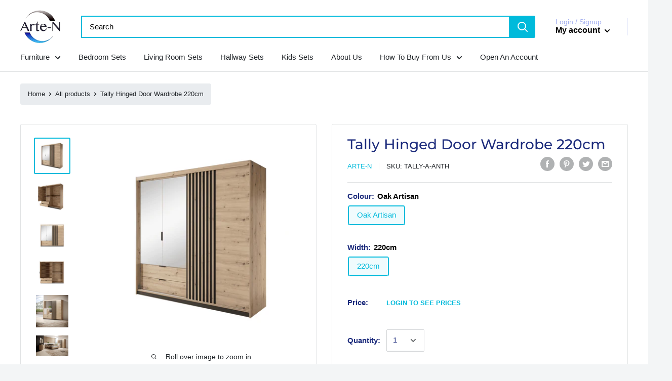

--- FILE ---
content_type: text/javascript
request_url: https://www.arte-n.co.uk/cdn/shop/t/25/assets/boost-pfs-instant-search.js?v=125087349316912067331743014537
body_size: -436
content:
var boostPFSInstantSearchConfig={search:{suggestionMobileStyle:"style2"}};(function(){BoostPFS.inject(this),SearchInput.prototype.customizeInstantSearch=function(suggestionElement,searchElement,searchBoxId){}})();
//# sourceMappingURL=/cdn/shop/t/25/assets/boost-pfs-instant-search.js.map?v=125087349316912067331743014537


--- FILE ---
content_type: text/javascript
request_url: https://arte-n.appshq.io/js/function.js?shop=arte-n.myshopify.com
body_size: 1313
content:
// $(document).ready(function() {
//     $('form[action="/cart"] .cart__footer').before('<div class="row" id="sp" style="display:none" ><div class="col-md-3"><label class="form-check-label">Direct Home Delivery<input class="form-check-input" style="margin-left: 9px;" type="checkbox"><span class="checkmark"></span></label></div><div class="col-md-9 " id="dc" style="display:none;">delivery charges  $<span id="charges"></span> <span id="total"></span/div></div>');

//     var url = new URL(window.location.href);
//     var c = url.searchParams.get("variant");
//     console.log(url.pathname);
//     var shop_name = 'arte-n.myshopify.com';

//     function getShopDomain() {

//         var a = document.getElementsByTagName('script');
//         var b = a[0].src.substring(a[0].src.indexOf('shop=') + 5);
//         return b;
//     }
//     console.log(shop_name);
//     var email = window.saw_customer['email'];
//     var customer_id = meta.page['customerId'];
//     console.log(customer_id);
//     var appurl = 'https://arte-n.appshq.io';
//     // var shop_name = getShopDomain();
//     var token = [];
//     //for getting token
//     $.ajax({
//         url: "https://arte-n.appshq.io/ajax_product_stock.php",
//         type: "POST",
//         dataType: "json",
//         async: false,
//         data: { shop_name: shop_name, email: email },
//         success: function(response) {
//             console.log(response.checkout['token']);
//             token.push(response.checkout['token']);
//         },
//         error: function(jqXHR, textStatus, errorThrown) {
//             console.log(textStatus, errorThrown);


//         }
//     });
//     // $.ajax({
//     //     // url: "https://www.arte-n.co.uk/admin/api/2021-01/checkouts.json",
//     //     // url: "https://24ae31c0257eb355bac8c62aa53551e4:e73a498ebfc5de7d39a2469d2eaef617@www.arte-n.co.uk/admin/api/2021-01/checkouts.json",
//     //     url: "https://arte-n.appshq.io/ajax_product_stock.php",
//     //     type: "POST",
//     //     // headers: {
//     //     //     'Access-Control-Allow-Origin': '*'
//     //     // },
//     //     dataType: "json",
//     //     async: false,
//     //     data: { shop_name: shop_name, customer: 'getAll' },
//     //     success: function(response) {
//     //         console.log(response);
//     //         var customers = response.Allcustomers;

//     //         // $.each(customers, function(index, customer) {
//     //         //     // if (customer[i] == "0") {
//     //         //     //     return;
//     //         //     // }
//     //         //     $.each(customer, function(index, value) {
//     //         //         //  console.log("cusjj" + customer);

//     //         //         if (value['customer']['id'] == customer_id) {
//     //         //             console.log(customer['token']);
//     //         //             token.push(value['token']);

//     //         //         }

//     //         //     });
//     //         // });

//     //     },
//     //     error: function(jqXHR, textStatus, errorThrown) {
//     //         console.log(textStatus, errorThrown);


//     //     }
//     // });
//     //end getting token

//     console.log(token);



//     console.log(shop_name);
//     if (url.pathname == '/cart') {
//         //getting shiping
//         var shipings = [];
//         $.ajax({
//             url: "https://arte-n.appshq.io/ajax_product_stock.php",
//             type: "POST",
//             dataType: "json",
//             async: false,
//             data: { shop_name: shop_name, tokenS: JSON.stringify(token), checkbox: 'shiping' },
//             success: function(response) {
//                 console.log(response);
//                 if (response.enable == 1 && response.result == 'true') {
//                     $('#sp').show();
//                     var shiping_array = response.shiping_detail;
//                     $.each(shiping_array, function(index, value) {
//                         shipings[value['title']] = value['handle'];
//                     });
//                 } else {
//                     console.log("app disable");
//                 }
//             },
//             error: function(jqXHR, textStatus, errorThrown) {
//                 console.log(textStatus, errorThrown);
//             }
//         });
//         console.log(shipings);




//         //end getting shiping
//         $('input[type="checkbox"]').click(function() {
//             if ($(this).prop("checked") == true) {

//                 $.ajax({
//                     url: "https://arte-n.appshq.io/ajax_product_stock.php",
//                     type: "POST",
//                     dataType: "json",
//                     data: {
//                         shop_name: shop_name,
//                         tokenS: JSON.stringify(token),
//                         handle: shipings['Home Delivery'],
//                         checkbox: 'checked'
//                     },
//                     success: function(response) {

//                         //                         var wc =response['total_weight'];
//                         //                         $('#charges').text(wc);
//                         console.log(response);
//                         console.log("Checkbox is checked.");
//                         // $('#dc').show();

//                     },

//                     error: function(jqXHR, textStatus, errorThrown) {
//                         console.log(textStatus, errorThrown);


//                     }
//                 });
//             } else if ($(this).prop("checked") == false) {
//                 console.log("Checkbox is unchecked.");

//                 $.ajax({
//                     url: "https://arte-n.appshq.io/ajax_product_stock.php",
//                     type: "POST",
//                     dataType: "json",
//                     data: {
//                         shop_name: shop_name,
//                         tokenS: JSON.stringify(token),
//                         handle: shipings['free shping'],
//                         checkbox: 'checked'
//                     },
//                     success: function(response) {
//                         //                         var wc =response['total_weight'];
//                         //                         $('#charges').text(wc);
//                         console.log(response);
//                         console.log("Checkbox is checked.");
//                         // $('#dc').show();
//                     },

//                     error: function(jqXHR, textStatus, errorThrown) {
//                         console.log(textStatus, errorThrown);


//                     }
//                 });




//             }



//         });


//     }
// });